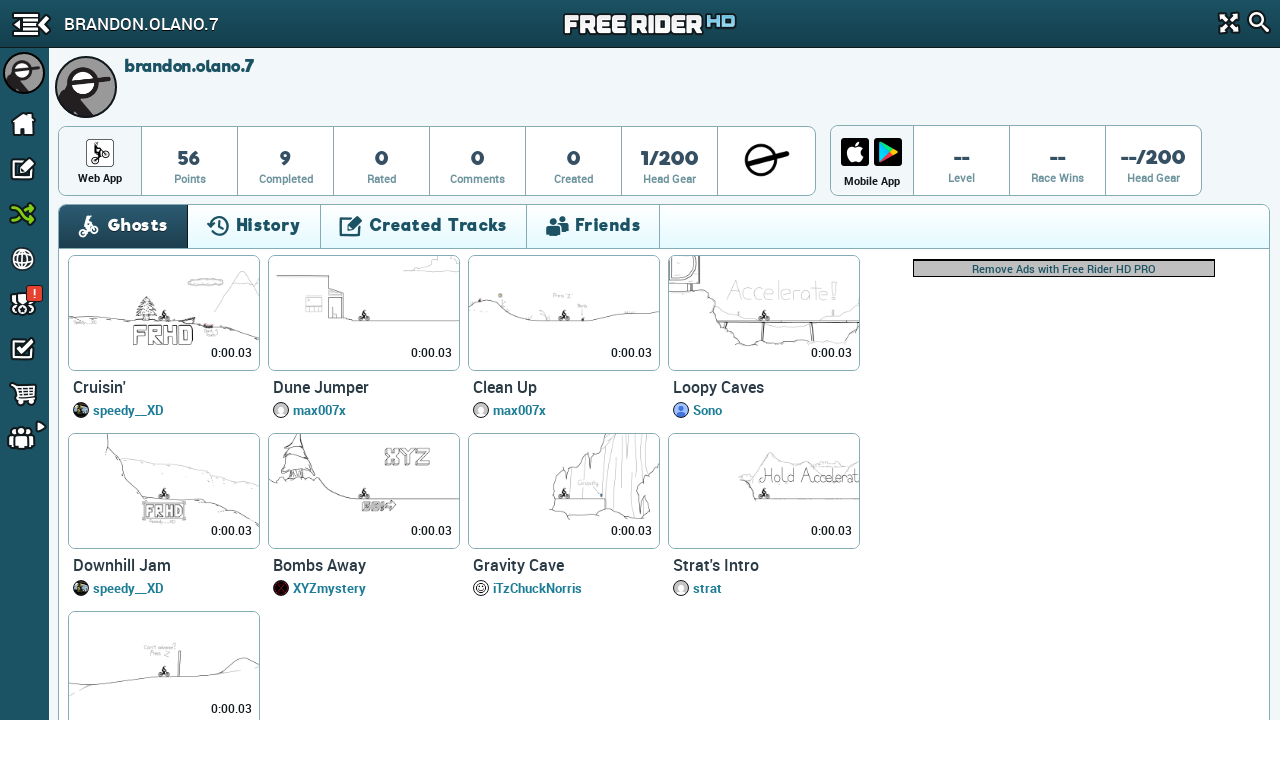

--- FILE ---
content_type: text/html; charset=utf-8
request_url: https://www.google.com/recaptcha/api2/aframe
body_size: 267
content:
<!DOCTYPE HTML><html><head><meta http-equiv="content-type" content="text/html; charset=UTF-8"></head><body><script nonce="Si5QIuOzIveq8riVjjBlnw">/** Anti-fraud and anti-abuse applications only. See google.com/recaptcha */ try{var clients={'sodar':'https://pagead2.googlesyndication.com/pagead/sodar?'};window.addEventListener("message",function(a){try{if(a.source===window.parent){var b=JSON.parse(a.data);var c=clients[b['id']];if(c){var d=document.createElement('img');d.src=c+b['params']+'&rc='+(localStorage.getItem("rc::a")?sessionStorage.getItem("rc::b"):"");window.document.body.appendChild(d);sessionStorage.setItem("rc::e",parseInt(sessionStorage.getItem("rc::e")||0)+1);localStorage.setItem("rc::h",'1769348119805');}}}catch(b){}});window.parent.postMessage("_grecaptcha_ready", "*");}catch(b){}</script></body></html>